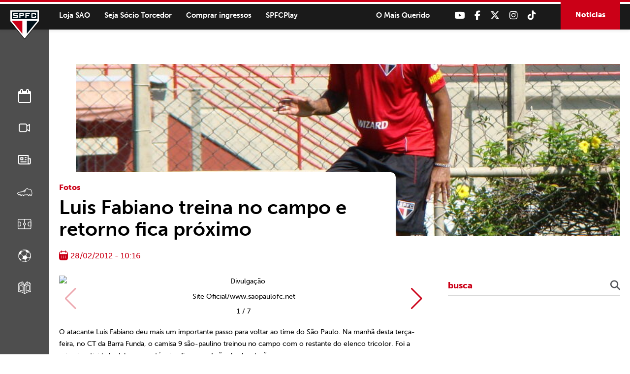

--- FILE ---
content_type: text/html; charset=UTF-8
request_url: https://www.saopaulofc.net/luis-fabiano-treina-no-campo-e-retorno-fica-proximo/
body_size: 13543
content:
<!DOCTYPE html>
<html lang="pt-BR">
<head>
<meta charset="UTF-8" />
<meta name="format-detection" content="telephone=no">
<link rel="apple-touch-icon" sizes="57x57" href="https://www.saopaulofc.net/wp-content/themes/spfc2022/assets/img/favicon/apple-icon-57x57.png">
<link rel="apple-touch-icon" sizes="60x60" href="https://www.saopaulofc.net/wp-content/themes/spfc2022/assets/img/favicon/apple-icon-60x60.png">
<link rel="apple-touch-icon" sizes="72x72" href="https://www.saopaulofc.net/wp-content/themes/spfc2022/assets/img/favicon/apple-icon-72x72.png">
<link rel="apple-touch-icon" sizes="76x76" href="https://www.saopaulofc.net/wp-content/themes/spfc2022/assets/img/favicon/apple-icon-76x76.png">
<link rel="apple-touch-icon" sizes="114x114" href="https://www.saopaulofc.net/wp-content/themes/spfc2022/assets/img/favicon/apple-icon-114x114.png">
<link rel="apple-touch-icon" sizes="120x120" href="https://www.saopaulofc.net/wp-content/themes/spfc2022/assets/img/favicon/apple-icon-120x120.png">
<link rel="apple-touch-icon" sizes="144x144" href="https://www.saopaulofc.net/wp-content/themes/spfc2022/assets/img/favicon/apple-icon-144x144.png">
<link rel="apple-touch-icon" sizes="152x152" href="https://www.saopaulofc.net/wp-content/themes/spfc2022/assets/img/favicon/apple-icon-152x152.png">
<link rel="apple-touch-icon" sizes="180x180" href="https://www.saopaulofc.net/wp-content/themes/spfc2022/assets/img/favicon/apple-icon-180x180.png">
<link rel="icon" type="image/png" sizes="192x192"  href="https://www.saopaulofc.net/wp-content/themes/spfc2022/assets/img/favicon/android-icon-192x192.png">
<link rel="icon" type="image/png" sizes="32x32" href="https://www.saopaulofc.net/wp-content/themes/spfc2022/assets/img/favicon/favicon-32x32.png">
<link rel="icon" type="image/png" sizes="96x96" href="https://www.saopaulofc.net/wp-content/themes/spfc2022/assets/img/favicon/favicon-96x96.png">
<link rel="icon" type="image/png" sizes="16x16" href="https://www.saopaulofc.net/wp-content/themes/spfc2022/assets/img/favicon/favicon-16x16.png">
<link rel="manifest" href="https://www.saopaulofc.net/wp-content/themes/spfc2022/assets/img/favicon/manifest.json">
<meta name="msapplication-TileColor" content="#ffffff">
<meta name="msapplication-TileImage" content="https://www.saopaulofc.net/wp-content/themes/spfc2022/assets/img/favicon/ms-icon-144x144.png">
<meta name="theme-color" content="#ffffff">
<meta name="viewport" content="width=device-width, initial-scale=1.0, maximum-scale=1.0">
<meta name="google-site-verification" content="3RKokWBwMtSDNqCUFgxBTOZ7-gMKa39ai01Q9Om4zsc" />
<title>Luis Fabiano treina no campo e retorno fica próximo - SPFC</title>
<link rel="profile" href="https://gmpg.org/xfn/11" />
<!--[if IE]>
<script src="https://cdnjs.cloudflare.com/ajax/libs/html5shiv/3.7.3/html5shiv.min.js"></script>
<![endif]-->
<link rel="stylesheet" href="https://www.saopaulofc.net/wp-content/themes/spfc2022/assets/css/vendor/bootstrap.min.css">
<!--[if IE 9]>
	<link href="https://cdn.jsdelivr.net/gh/coliff/bootstrap-ie8/css/bootstrap-ie9.min.css" rel="stylesheet">
<![endif]-->
<!--[if lte IE 8]>
	<link href="https://cdn.jsdelivr.net/gh/coliff/bootstrap-ie8/css/bootstrap-ie8.min.css" rel="stylesheet">
	<script src="https://cdn.jsdelivr.net/g/html5shiv@3.7.3"></script>
<![endif]-->
<link rel="stylesheet" type="text/css" media="all" href="https://www.saopaulofc.net/wp-content/themes/spfc2022/style.css" />
<!-- <link rel="stylesheet" href="https://use.fontawesome.com/releases/v5.5.0/css/all.css" integrity="sha384-B4dIYHKNBt8Bc12p+WXckhzcICo0wtJAoU8YZTY5qE0Id1GSseTk6S+L3BlXeVIU" crossorigin="anonymous"> -->
<link rel="stylesheet" type="text/css" media="all" href="https://cdnjs.cloudflare.com/ajax/libs/font-awesome/6.6.0/css/all.min.css" />
<link rel="stylesheet" type="text/css" media="all" href="https://www.saopaulofc.net/wp-content/themes/spfc2022/assets/css/vendor/lightgallery.css" />
<link rel="stylesheet" type="text/css" media="all" href="https://www.saopaulofc.net/wp-content/themes/spfc2022/assets/css/vendor/animate.css" />
<link rel="stylesheet" type="text/css" media="all" href="https://www.saopaulofc.net/wp-content/themes/spfc2022/assets/css/vendor/slick.css" />
<link rel="stylesheet" type="text/css" media="all" href="https://www.saopaulofc.net/wp-content/themes/spfc2022/assets/css/vendor/revealer.css" />
<link rel="pingback" href="https://www.saopaulofc.net/xmlrpc.php" />

<!-- SCRIPTS -->
<script type="text/javascript" src="https://www.saopaulofc.net/wp-content/themes/spfc2022/assets/js/vendor/jquery.js"></script>
<!-- SCRIPTS -->

<!-- SCRIPTS HEADER -->
<script async src="https://www.googletagmanager.com/gtag/js?id=G-EPQ04BS6X8"></script>
<script>
  window.dataLayer = window.dataLayer || [];
  function gtag(){dataLayer.push(arguments);}
  gtag('js', new Date());

  gtag('config', 'G-EPQ04BS6X8');
</script>

<!-- Facebook Pixel Code -->
<script>
!function(f,b,e,v,n,t,s)
{if(f.fbq)return;n=f.fbq=function(){n.callMethod?
n.callMethod.apply(n,arguments):n.queue.push(arguments)};
if(!f._fbq)f._fbq=n;n.push=n;n.loaded=!0;n.version='2.0';
n.queue=[];t=b.createElement(e);t.async=!0;
t.src=v;s=b.getElementsByTagName(e)[0];
s.parentNode.insertBefore(t,s)}(window, document,'script',
'https://connect.facebook.net/en_US/fbevents.js');
fbq('init', '477555136680590');
fbq('track', 'PageView');
</script>
<noscript><img height="1" width="1" style="display:none"
src="https://www.facebook.com/tr?id=477555136680590&ev=PageView&noscript=1"
/></noscript>
<!-- End Facebook Pixel Code -->
<!-- FIM SCRIPTS HEADER -->

<meta name='robots' content='max-image-preview:large' />

	<!-- This site is optimized with the Yoast SEO plugin v22.0 - https://yoast.com/wordpress/plugins/seo/ -->
	<link rel="canonical" href="https://www.saopaulofc.net/luis-fabiano-treina-no-campo-e-retorno-fica-proximo/" />
	<meta property="og:locale" content="pt_BR" />
	<meta property="og:type" content="article" />
	<meta property="og:title" content="Luis Fabiano treina no campo e retorno fica próximo - SPFC" />
	<meta property="og:description" content="O atacante Luis Fabiano deu mais um importante passo para voltar ao time do São Paulo. Na manhã desta terça-feira, no CT da Barra Funda, o camisa 9 são-paulino treinou no campo com o restante do elenco tricolor. Foi a primeira atividade dele com o técnico Emerson Leão desde a lesão. No último dia 28 [&hellip;]" />
	<meta property="og:url" content="https://www.saopaulofc.net/luis-fabiano-treina-no-campo-e-retorno-fica-proximo/" />
	<meta property="og:site_name" content="SPFC" />
	<meta property="article:published_time" content="2012-02-28T13:16:00+00:00" />
	<meta property="og:image" content="https://cdn.saopaulofc.net/2024/02/dsc01771.jpg" />
	<meta property="og:image:width" content="800" />
	<meta property="og:image:height" content="562" />
	<meta property="og:image:type" content="image/jpeg" />
	<meta name="author" content="Comunicação SPFC" />
	<meta name="twitter:card" content="summary_large_image" />
	<meta name="twitter:label1" content="Escrito por" />
	<meta name="twitter:data1" content="Comunicação SPFC" />
	<meta name="twitter:label2" content="Est. tempo de leitura" />
	<meta name="twitter:data2" content="1 minuto" />
	<script type="application/ld+json" class="yoast-schema-graph">{"@context":"https://schema.org","@graph":[{"@type":"WebPage","@id":"https://www.saopaulofc.net/luis-fabiano-treina-no-campo-e-retorno-fica-proximo/","url":"https://www.saopaulofc.net/luis-fabiano-treina-no-campo-e-retorno-fica-proximo/","name":"Luis Fabiano treina no campo e retorno fica próximo - SPFC","isPartOf":{"@id":"https://www.saopaulofc.net/#website"},"primaryImageOfPage":{"@id":"https://www.saopaulofc.net/luis-fabiano-treina-no-campo-e-retorno-fica-proximo/#primaryimage"},"image":{"@id":"https://www.saopaulofc.net/luis-fabiano-treina-no-campo-e-retorno-fica-proximo/#primaryimage"},"thumbnailUrl":"https://cdn.saopaulofc.net/2024/02/dsc01771.jpg","datePublished":"2012-02-28T13:16:00+00:00","dateModified":"2012-02-28T13:16:00+00:00","author":{"@id":"https://www.saopaulofc.net/#/schema/person/593dd8022b70c80c86688c322da85e19"},"inLanguage":"pt-BR","potentialAction":[{"@type":"ReadAction","target":["https://www.saopaulofc.net/luis-fabiano-treina-no-campo-e-retorno-fica-proximo/"]}]},{"@type":"ImageObject","inLanguage":"pt-BR","@id":"https://www.saopaulofc.net/luis-fabiano-treina-no-campo-e-retorno-fica-proximo/#primaryimage","url":"https://cdn.saopaulofc.net/2024/02/dsc01771.jpg","contentUrl":"https://cdn.saopaulofc.net/2024/02/dsc01771.jpg","width":800,"height":562},{"@type":"WebSite","@id":"https://www.saopaulofc.net/#website","url":"https://www.saopaulofc.net/","name":"SPFC","description":"O Mais Querido","potentialAction":[{"@type":"SearchAction","target":{"@type":"EntryPoint","urlTemplate":"https://www.saopaulofc.net/?s={search_term_string}"},"query-input":"required name=search_term_string"}],"inLanguage":"pt-BR"},{"@type":"Person","@id":"https://www.saopaulofc.net/#/schema/person/593dd8022b70c80c86688c322da85e19","name":"Comunicação SPFC","image":{"@type":"ImageObject","inLanguage":"pt-BR","@id":"https://www.saopaulofc.net/#/schema/person/image/","url":"https://secure.gravatar.com/avatar/187295381d9da10d42fe210ddf1a5c36?s=96&d=mm&r=g","contentUrl":"https://secure.gravatar.com/avatar/187295381d9da10d42fe210ddf1a5c36?s=96&d=mm&r=g","caption":"Comunicação SPFC"},"url":"https://www.saopaulofc.net/author/emaildosaopaulofcgmail-com/"}]}</script>
	<!-- / Yoast SEO plugin. -->


<link rel='dns-prefetch' href='//www.googletagmanager.com' />
<link rel="alternate" type="application/rss+xml" title="Feed para SPFC &raquo;" href="https://www.saopaulofc.net/feed/" />
<link rel="alternate" type="application/rss+xml" title="Feed de comentários para SPFC &raquo;" href="https://www.saopaulofc.net/comments/feed/" />
<script type="text/javascript">
/* <![CDATA[ */
window._wpemojiSettings = {"baseUrl":"https:\/\/s.w.org\/images\/core\/emoji\/14.0.0\/72x72\/","ext":".png","svgUrl":"https:\/\/s.w.org\/images\/core\/emoji\/14.0.0\/svg\/","svgExt":".svg","source":{"concatemoji":"https:\/\/www.saopaulofc.net\/wp-includes\/js\/wp-emoji-release.min.js?ver=6.4.3"}};
/*! This file is auto-generated */
!function(i,n){var o,s,e;function c(e){try{var t={supportTests:e,timestamp:(new Date).valueOf()};sessionStorage.setItem(o,JSON.stringify(t))}catch(e){}}function p(e,t,n){e.clearRect(0,0,e.canvas.width,e.canvas.height),e.fillText(t,0,0);var t=new Uint32Array(e.getImageData(0,0,e.canvas.width,e.canvas.height).data),r=(e.clearRect(0,0,e.canvas.width,e.canvas.height),e.fillText(n,0,0),new Uint32Array(e.getImageData(0,0,e.canvas.width,e.canvas.height).data));return t.every(function(e,t){return e===r[t]})}function u(e,t,n){switch(t){case"flag":return n(e,"\ud83c\udff3\ufe0f\u200d\u26a7\ufe0f","\ud83c\udff3\ufe0f\u200b\u26a7\ufe0f")?!1:!n(e,"\ud83c\uddfa\ud83c\uddf3","\ud83c\uddfa\u200b\ud83c\uddf3")&&!n(e,"\ud83c\udff4\udb40\udc67\udb40\udc62\udb40\udc65\udb40\udc6e\udb40\udc67\udb40\udc7f","\ud83c\udff4\u200b\udb40\udc67\u200b\udb40\udc62\u200b\udb40\udc65\u200b\udb40\udc6e\u200b\udb40\udc67\u200b\udb40\udc7f");case"emoji":return!n(e,"\ud83e\udef1\ud83c\udffb\u200d\ud83e\udef2\ud83c\udfff","\ud83e\udef1\ud83c\udffb\u200b\ud83e\udef2\ud83c\udfff")}return!1}function f(e,t,n){var r="undefined"!=typeof WorkerGlobalScope&&self instanceof WorkerGlobalScope?new OffscreenCanvas(300,150):i.createElement("canvas"),a=r.getContext("2d",{willReadFrequently:!0}),o=(a.textBaseline="top",a.font="600 32px Arial",{});return e.forEach(function(e){o[e]=t(a,e,n)}),o}function t(e){var t=i.createElement("script");t.src=e,t.defer=!0,i.head.appendChild(t)}"undefined"!=typeof Promise&&(o="wpEmojiSettingsSupports",s=["flag","emoji"],n.supports={everything:!0,everythingExceptFlag:!0},e=new Promise(function(e){i.addEventListener("DOMContentLoaded",e,{once:!0})}),new Promise(function(t){var n=function(){try{var e=JSON.parse(sessionStorage.getItem(o));if("object"==typeof e&&"number"==typeof e.timestamp&&(new Date).valueOf()<e.timestamp+604800&&"object"==typeof e.supportTests)return e.supportTests}catch(e){}return null}();if(!n){if("undefined"!=typeof Worker&&"undefined"!=typeof OffscreenCanvas&&"undefined"!=typeof URL&&URL.createObjectURL&&"undefined"!=typeof Blob)try{var e="postMessage("+f.toString()+"("+[JSON.stringify(s),u.toString(),p.toString()].join(",")+"));",r=new Blob([e],{type:"text/javascript"}),a=new Worker(URL.createObjectURL(r),{name:"wpTestEmojiSupports"});return void(a.onmessage=function(e){c(n=e.data),a.terminate(),t(n)})}catch(e){}c(n=f(s,u,p))}t(n)}).then(function(e){for(var t in e)n.supports[t]=e[t],n.supports.everything=n.supports.everything&&n.supports[t],"flag"!==t&&(n.supports.everythingExceptFlag=n.supports.everythingExceptFlag&&n.supports[t]);n.supports.everythingExceptFlag=n.supports.everythingExceptFlag&&!n.supports.flag,n.DOMReady=!1,n.readyCallback=function(){n.DOMReady=!0}}).then(function(){return e}).then(function(){var e;n.supports.everything||(n.readyCallback(),(e=n.source||{}).concatemoji?t(e.concatemoji):e.wpemoji&&e.twemoji&&(t(e.twemoji),t(e.wpemoji)))}))}((window,document),window._wpemojiSettings);
/* ]]> */
</script>
<style id='wp-emoji-styles-inline-css' type='text/css'>

	img.wp-smiley, img.emoji {
		display: inline !important;
		border: none !important;
		box-shadow: none !important;
		height: 1em !important;
		width: 1em !important;
		margin: 0 0.07em !important;
		vertical-align: -0.1em !important;
		background: none !important;
		padding: 0 !important;
	}
</style>
<link rel='stylesheet' id='wp-block-library-css' href='https://www.saopaulofc.net/wp-includes/css/dist/block-library/style.min.css?ver=6.4.3' type='text/css' media='all' />
<style id='atbs-tab-style-inline-css' type='text/css'>


</style>
<style id='atbs-tabs-style-inline-css' type='text/css'>
@keyframes fadeIn{0%{opacity:0}to{opacity:1}}.wp-block-atbs-tabs .tabs-nav{overflow:hidden;z-index:1}.wp-block-atbs-tabs .tabs-titles{background-color:#81a5ff;display:flex;flex-direction:column;justify-content:space-between;list-style:none;margin:0;padding:0}.wp-block-atbs-tabs .tabs-titles .tab-title{align-items:center;box-sizing:border-box;color:#fff;cursor:pointer;display:flex;gap:8px;justify-content:center;list-style:none;padding:15px;transition:all .3s ease;width:100%}.wp-block-atbs-tabs .tabs-titles .tab-title.icon_left{flex-direction:row}.wp-block-atbs-tabs .tabs-titles .tab-title.icon_right{flex-direction:row-reverse}.wp-block-atbs-tabs .tabs-titles .tab-title.icon_top{flex-direction:column}.wp-block-atbs-tabs .tabs-titles .tab-title.icon_bottom{flex-direction:column-reverse}.wp-block-atbs-tabs .tabs-titles .tab-title.active{background-color:#4876e9}.wp-block-atbs-tabs .tabs-titles .tab-title .tab-title-media{line-height:1!important}.wp-block-atbs-tabs .tabs-titles .tab-title .tab-title-media svg{height:20px;width:auto}.wp-block-atbs-tabs .tabs-container{display:flex;flex-direction:column;gap:0}.wp-block-atbs-tabs .tabs-content{background-color:#eee;box-sizing:border-box;padding:15px}.wp-block-atbs-tabs .wp-block-atbs-tab p{margin:0 0 15px}@media(min-width:991px){.wp-block-atbs-tabs .tabs-titles{flex-direction:row}}

</style>
<link rel='stylesheet' id='atbs-blocks-bootstrap-icons-css' href='https://www.saopaulofc.net/wp-content/plugins/advanced-tabs-block/./assets/css/bootstrap-icons.min.css?ver=1.2.1' type='text/css' media='all' />
<style id='classic-theme-styles-inline-css' type='text/css'>
/*! This file is auto-generated */
.wp-block-button__link{color:#fff;background-color:#32373c;border-radius:9999px;box-shadow:none;text-decoration:none;padding:calc(.667em + 2px) calc(1.333em + 2px);font-size:1.125em}.wp-block-file__button{background:#32373c;color:#fff;text-decoration:none}
</style>
<style id='global-styles-inline-css' type='text/css'>
body{--wp--preset--color--black: #000000;--wp--preset--color--cyan-bluish-gray: #abb8c3;--wp--preset--color--white: #ffffff;--wp--preset--color--pale-pink: #f78da7;--wp--preset--color--vivid-red: #cf2e2e;--wp--preset--color--luminous-vivid-orange: #ff6900;--wp--preset--color--luminous-vivid-amber: #fcb900;--wp--preset--color--light-green-cyan: #7bdcb5;--wp--preset--color--vivid-green-cyan: #00d084;--wp--preset--color--pale-cyan-blue: #8ed1fc;--wp--preset--color--vivid-cyan-blue: #0693e3;--wp--preset--color--vivid-purple: #9b51e0;--wp--preset--gradient--vivid-cyan-blue-to-vivid-purple: linear-gradient(135deg,rgba(6,147,227,1) 0%,rgb(155,81,224) 100%);--wp--preset--gradient--light-green-cyan-to-vivid-green-cyan: linear-gradient(135deg,rgb(122,220,180) 0%,rgb(0,208,130) 100%);--wp--preset--gradient--luminous-vivid-amber-to-luminous-vivid-orange: linear-gradient(135deg,rgba(252,185,0,1) 0%,rgba(255,105,0,1) 100%);--wp--preset--gradient--luminous-vivid-orange-to-vivid-red: linear-gradient(135deg,rgba(255,105,0,1) 0%,rgb(207,46,46) 100%);--wp--preset--gradient--very-light-gray-to-cyan-bluish-gray: linear-gradient(135deg,rgb(238,238,238) 0%,rgb(169,184,195) 100%);--wp--preset--gradient--cool-to-warm-spectrum: linear-gradient(135deg,rgb(74,234,220) 0%,rgb(151,120,209) 20%,rgb(207,42,186) 40%,rgb(238,44,130) 60%,rgb(251,105,98) 80%,rgb(254,248,76) 100%);--wp--preset--gradient--blush-light-purple: linear-gradient(135deg,rgb(255,206,236) 0%,rgb(152,150,240) 100%);--wp--preset--gradient--blush-bordeaux: linear-gradient(135deg,rgb(254,205,165) 0%,rgb(254,45,45) 50%,rgb(107,0,62) 100%);--wp--preset--gradient--luminous-dusk: linear-gradient(135deg,rgb(255,203,112) 0%,rgb(199,81,192) 50%,rgb(65,88,208) 100%);--wp--preset--gradient--pale-ocean: linear-gradient(135deg,rgb(255,245,203) 0%,rgb(182,227,212) 50%,rgb(51,167,181) 100%);--wp--preset--gradient--electric-grass: linear-gradient(135deg,rgb(202,248,128) 0%,rgb(113,206,126) 100%);--wp--preset--gradient--midnight: linear-gradient(135deg,rgb(2,3,129) 0%,rgb(40,116,252) 100%);--wp--preset--font-size--small: 13px;--wp--preset--font-size--medium: 20px;--wp--preset--font-size--large: 36px;--wp--preset--font-size--x-large: 42px;--wp--preset--spacing--20: 0.44rem;--wp--preset--spacing--30: 0.67rem;--wp--preset--spacing--40: 1rem;--wp--preset--spacing--50: 1.5rem;--wp--preset--spacing--60: 2.25rem;--wp--preset--spacing--70: 3.38rem;--wp--preset--spacing--80: 5.06rem;--wp--preset--shadow--natural: 6px 6px 9px rgba(0, 0, 0, 0.2);--wp--preset--shadow--deep: 12px 12px 50px rgba(0, 0, 0, 0.4);--wp--preset--shadow--sharp: 6px 6px 0px rgba(0, 0, 0, 0.2);--wp--preset--shadow--outlined: 6px 6px 0px -3px rgba(255, 255, 255, 1), 6px 6px rgba(0, 0, 0, 1);--wp--preset--shadow--crisp: 6px 6px 0px rgba(0, 0, 0, 1);}:where(.is-layout-flex){gap: 0.5em;}:where(.is-layout-grid){gap: 0.5em;}body .is-layout-flow > .alignleft{float: left;margin-inline-start: 0;margin-inline-end: 2em;}body .is-layout-flow > .alignright{float: right;margin-inline-start: 2em;margin-inline-end: 0;}body .is-layout-flow > .aligncenter{margin-left: auto !important;margin-right: auto !important;}body .is-layout-constrained > .alignleft{float: left;margin-inline-start: 0;margin-inline-end: 2em;}body .is-layout-constrained > .alignright{float: right;margin-inline-start: 2em;margin-inline-end: 0;}body .is-layout-constrained > .aligncenter{margin-left: auto !important;margin-right: auto !important;}body .is-layout-constrained > :where(:not(.alignleft):not(.alignright):not(.alignfull)){max-width: var(--wp--style--global--content-size);margin-left: auto !important;margin-right: auto !important;}body .is-layout-constrained > .alignwide{max-width: var(--wp--style--global--wide-size);}body .is-layout-flex{display: flex;}body .is-layout-flex{flex-wrap: wrap;align-items: center;}body .is-layout-flex > *{margin: 0;}body .is-layout-grid{display: grid;}body .is-layout-grid > *{margin: 0;}:where(.wp-block-columns.is-layout-flex){gap: 2em;}:where(.wp-block-columns.is-layout-grid){gap: 2em;}:where(.wp-block-post-template.is-layout-flex){gap: 1.25em;}:where(.wp-block-post-template.is-layout-grid){gap: 1.25em;}.has-black-color{color: var(--wp--preset--color--black) !important;}.has-cyan-bluish-gray-color{color: var(--wp--preset--color--cyan-bluish-gray) !important;}.has-white-color{color: var(--wp--preset--color--white) !important;}.has-pale-pink-color{color: var(--wp--preset--color--pale-pink) !important;}.has-vivid-red-color{color: var(--wp--preset--color--vivid-red) !important;}.has-luminous-vivid-orange-color{color: var(--wp--preset--color--luminous-vivid-orange) !important;}.has-luminous-vivid-amber-color{color: var(--wp--preset--color--luminous-vivid-amber) !important;}.has-light-green-cyan-color{color: var(--wp--preset--color--light-green-cyan) !important;}.has-vivid-green-cyan-color{color: var(--wp--preset--color--vivid-green-cyan) !important;}.has-pale-cyan-blue-color{color: var(--wp--preset--color--pale-cyan-blue) !important;}.has-vivid-cyan-blue-color{color: var(--wp--preset--color--vivid-cyan-blue) !important;}.has-vivid-purple-color{color: var(--wp--preset--color--vivid-purple) !important;}.has-black-background-color{background-color: var(--wp--preset--color--black) !important;}.has-cyan-bluish-gray-background-color{background-color: var(--wp--preset--color--cyan-bluish-gray) !important;}.has-white-background-color{background-color: var(--wp--preset--color--white) !important;}.has-pale-pink-background-color{background-color: var(--wp--preset--color--pale-pink) !important;}.has-vivid-red-background-color{background-color: var(--wp--preset--color--vivid-red) !important;}.has-luminous-vivid-orange-background-color{background-color: var(--wp--preset--color--luminous-vivid-orange) !important;}.has-luminous-vivid-amber-background-color{background-color: var(--wp--preset--color--luminous-vivid-amber) !important;}.has-light-green-cyan-background-color{background-color: var(--wp--preset--color--light-green-cyan) !important;}.has-vivid-green-cyan-background-color{background-color: var(--wp--preset--color--vivid-green-cyan) !important;}.has-pale-cyan-blue-background-color{background-color: var(--wp--preset--color--pale-cyan-blue) !important;}.has-vivid-cyan-blue-background-color{background-color: var(--wp--preset--color--vivid-cyan-blue) !important;}.has-vivid-purple-background-color{background-color: var(--wp--preset--color--vivid-purple) !important;}.has-black-border-color{border-color: var(--wp--preset--color--black) !important;}.has-cyan-bluish-gray-border-color{border-color: var(--wp--preset--color--cyan-bluish-gray) !important;}.has-white-border-color{border-color: var(--wp--preset--color--white) !important;}.has-pale-pink-border-color{border-color: var(--wp--preset--color--pale-pink) !important;}.has-vivid-red-border-color{border-color: var(--wp--preset--color--vivid-red) !important;}.has-luminous-vivid-orange-border-color{border-color: var(--wp--preset--color--luminous-vivid-orange) !important;}.has-luminous-vivid-amber-border-color{border-color: var(--wp--preset--color--luminous-vivid-amber) !important;}.has-light-green-cyan-border-color{border-color: var(--wp--preset--color--light-green-cyan) !important;}.has-vivid-green-cyan-border-color{border-color: var(--wp--preset--color--vivid-green-cyan) !important;}.has-pale-cyan-blue-border-color{border-color: var(--wp--preset--color--pale-cyan-blue) !important;}.has-vivid-cyan-blue-border-color{border-color: var(--wp--preset--color--vivid-cyan-blue) !important;}.has-vivid-purple-border-color{border-color: var(--wp--preset--color--vivid-purple) !important;}.has-vivid-cyan-blue-to-vivid-purple-gradient-background{background: var(--wp--preset--gradient--vivid-cyan-blue-to-vivid-purple) !important;}.has-light-green-cyan-to-vivid-green-cyan-gradient-background{background: var(--wp--preset--gradient--light-green-cyan-to-vivid-green-cyan) !important;}.has-luminous-vivid-amber-to-luminous-vivid-orange-gradient-background{background: var(--wp--preset--gradient--luminous-vivid-amber-to-luminous-vivid-orange) !important;}.has-luminous-vivid-orange-to-vivid-red-gradient-background{background: var(--wp--preset--gradient--luminous-vivid-orange-to-vivid-red) !important;}.has-very-light-gray-to-cyan-bluish-gray-gradient-background{background: var(--wp--preset--gradient--very-light-gray-to-cyan-bluish-gray) !important;}.has-cool-to-warm-spectrum-gradient-background{background: var(--wp--preset--gradient--cool-to-warm-spectrum) !important;}.has-blush-light-purple-gradient-background{background: var(--wp--preset--gradient--blush-light-purple) !important;}.has-blush-bordeaux-gradient-background{background: var(--wp--preset--gradient--blush-bordeaux) !important;}.has-luminous-dusk-gradient-background{background: var(--wp--preset--gradient--luminous-dusk) !important;}.has-pale-ocean-gradient-background{background: var(--wp--preset--gradient--pale-ocean) !important;}.has-electric-grass-gradient-background{background: var(--wp--preset--gradient--electric-grass) !important;}.has-midnight-gradient-background{background: var(--wp--preset--gradient--midnight) !important;}.has-small-font-size{font-size: var(--wp--preset--font-size--small) !important;}.has-medium-font-size{font-size: var(--wp--preset--font-size--medium) !important;}.has-large-font-size{font-size: var(--wp--preset--font-size--large) !important;}.has-x-large-font-size{font-size: var(--wp--preset--font-size--x-large) !important;}
.wp-block-navigation a:where(:not(.wp-element-button)){color: inherit;}
:where(.wp-block-post-template.is-layout-flex){gap: 1.25em;}:where(.wp-block-post-template.is-layout-grid){gap: 1.25em;}
:where(.wp-block-columns.is-layout-flex){gap: 2em;}:where(.wp-block-columns.is-layout-grid){gap: 2em;}
.wp-block-pullquote{font-size: 1.5em;line-height: 1.6;}
</style>
<link rel='stylesheet' id='contact-form-7-css' href='https://www.saopaulofc.net/wp-content/plugins/contact-form-7/includes/css/styles.css?ver=5.8.7' type='text/css' media='all' />
<link rel='stylesheet' id='wpswiper-block-frontend-css' href='https://www.saopaulofc.net/wp-content/plugins/wp-swiper/css/frontend_block.css?ver=1.1.2' type='text/css' media='all' />
<link rel='stylesheet' id='wpswiper-bundle-css-css' href='https://www.saopaulofc.net/wp-content/plugins/wp-swiper/public/css/swiper-bundle.min.css?ver=8.4.5' type='text/css' media='all' />
<link rel='stylesheet' id='wp-pagenavi-css' href='https://www.saopaulofc.net/wp-content/plugins/wp-pagenavi/pagenavi-css.css?ver=2.70' type='text/css' media='all' />
<script type="text/javascript" src="https://www.saopaulofc.net/wp-content/plugins/wp-swiper/public/js/swiper-bundle.min.js?ver=8.4.5" id="wpswiper-bundle-js-js"></script>
<script type="text/javascript" src="https://www.saopaulofc.net/wp-content/plugins/wp-swiper/gutenberg/js/frontend_block.js?ver=1.1.2" id="wpswiper-frontend-js-js"></script>

<!-- Snippet da etiqueta do Google (gtag.js) adicionado pelo Site Kit -->
<!-- Snippet do Google Análises adicionado pelo Site Kit -->
<script type="text/javascript" src="https://www.googletagmanager.com/gtag/js?id=GT-PZM4Q4D6" id="google_gtagjs-js" async></script>
<script type="text/javascript" id="google_gtagjs-js-after">
/* <![CDATA[ */
window.dataLayer = window.dataLayer || [];function gtag(){dataLayer.push(arguments);}
gtag("set","linker",{"domains":["www.saopaulofc.net"]});
gtag("js", new Date());
gtag("set", "developer_id.dZTNiMT", true);
gtag("config", "GT-PZM4Q4D6");
 window._googlesitekit = window._googlesitekit || {}; window._googlesitekit.throttledEvents = []; window._googlesitekit.gtagEvent = (name, data) => { var key = JSON.stringify( { name, data } ); if ( !! window._googlesitekit.throttledEvents[ key ] ) { return; } window._googlesitekit.throttledEvents[ key ] = true; setTimeout( () => { delete window._googlesitekit.throttledEvents[ key ]; }, 5 ); gtag( "event", name, { ...data, event_source: "site-kit" } ); }; 
/* ]]> */
</script>
<link rel="https://api.w.org/" href="https://www.saopaulofc.net/wp-json/" /><link rel="alternate" type="application/json" href="https://www.saopaulofc.net/wp-json/wp/v2/posts/151590" /><link rel="EditURI" type="application/rsd+xml" title="RSD" href="https://www.saopaulofc.net/xmlrpc.php?rsd" />
<meta name="generator" content="WordPress 6.4.3" />
<link rel='shortlink' href='https://www.saopaulofc.net/?p=151590' />
<link rel="alternate" type="application/json+oembed" href="https://www.saopaulofc.net/wp-json/oembed/1.0/embed?url=https%3A%2F%2Fwww.saopaulofc.net%2Fluis-fabiano-treina-no-campo-e-retorno-fica-proximo%2F" />
<link rel="alternate" type="text/xml+oembed" href="https://www.saopaulofc.net/wp-json/oembed/1.0/embed?url=https%3A%2F%2Fwww.saopaulofc.net%2Fluis-fabiano-treina-no-campo-e-retorno-fica-proximo%2F&#038;format=xml" />
<meta name="generator" content="Site Kit by Google 1.158.0" /><meta name="google-site-verification" content="VEtAd7qO2ROwHkuBrqj8R1bAOBsIKg7HYLWEkuCh_KA">
</head>

<body class="post-template-default single single-post postid-151590 single-format-standard">

<!-- SCRIPTS BODY -->
<!-- FIM SCRIPTS BODY -->

<!-- HEADER -->
<header id="header" class="">
	<section class="content flex flex-right align-center">
		
		<!-- logo -->
					<span class="logo"><a href="https://www.saopaulofc.net/" title="SPFC">SPFC</a></span>
				<!-- logo -->

		<!-- header_desktop -->
		<div class="header_desktop flex align-center">
			<div class="header_desktop_left">
				<nav class="menu_desktop">
					<div class="menu-menu-cabecalho-container"><ul id="menu-menu-cabecalho" class="menu"><li id="menu-item-86" class="menu-item menu-item-type-custom menu-item-object-custom menu-item-86"><a target="_blank" rel="noopener" href="https://www.saostore.com.br/">Loja SAO</a></li>
<li id="menu-item-87" class="menu-item menu-item-type-custom menu-item-object-custom menu-item-87"><a target="_blank" rel="noopener" href="https://sociotorcedor.com.br/?utm_source=saopaulofc&#038;utm_medium=botao&#038;utm_campaign=botao_sociotorcedor">Seja Sócio Torcedor</a></li>
<li id="menu-item-88" class="menu-item menu-item-type-custom menu-item-object-custom menu-item-88"><a target="_blank" rel="noopener" href="http://spfcticket.net">Comprar ingressos</a></li>
<li id="menu-item-3209" class="menu-item menu-item-type-custom menu-item-object-custom menu-item-3209"><a target="_blank" rel="noopener" href="https://www.spfcplay.com.br/">SPFCPlay</a></li>
</ul></div>				</nav>
			</div>

			<div class="header_desktop_right flex flex-right align-center">
				<div class="header_chamada">
					<span>O Mais Querido</span>
				</div>

				<div class="header_redes flex flex-right align-center">
											<a href="https://www.youtube.com/spfctv" title="Youtube" target="_blank"><i class="fa-brands fa-youtube"></i></a>
																<a href="https://www.facebook.com/saopaulofc" title="Facebook" target="_blank"><i class="fa-brands fa-facebook-f"></i></a>
																<a href="https://twitter.com/saopaulofc" title="Twitter" target="_blank"><i class="fa-brands fa-x-twitter"></i></a>
																<a href="https://www.instagram.com/saopaulofc/" title="Instagram" target="_blank"><i class="fa-brands fa-instagram"></i></a>
																<a href="https://www.tiktok.com/@saopaulofc" title="TikTok" target="_blank"><i class="fa-brands fa-tiktok"></i></a>
									</div>

				<div class="header_noticias">
					<a href="https://www.saopaulofc.net/noticias/">Notícias</a>
				</div>
			</div>
		</div>
		<!-- header_desktop -->

		<!-- menu -->
		<span class="toggleMenu">
			<div class="line_one"></div>
			<div class="line_two"></div>
			<div class="line_three"></div>
		</span>

		<div id="menu_header_wrapper" class="">
			<div class="menu_header_in">

				<!-- menu_header -->
				<nav class="menu_header">
					<div class="menu-menu-cabecalho-menu-cabecalho-mobile-container"><ul id="menu-menu-cabecalho-menu-cabecalho-mobile" class="menu"><li id="menu-item-137251" class="menu-item menu-item-type-post_type menu-item-object-page menu-item-137251"><a href="https://www.saopaulofc.net/calendario-de-jogos/">Calendário</a></li>
<li id="menu-item-138990" class="menu-item menu-item-type-custom menu-item-object-custom menu-item-138990"><a href="https://www.saopaulofc.net/midias/galeria/">Vídeos</a></li>
<li id="menu-item-138992" class="menu-item menu-item-type-custom menu-item-object-custom menu-item-138992"><a href="https://www.saopaulofc.net/noticias/">Notícias</a></li>
<li id="menu-item-138994" class="menu-item menu-item-type-post_type menu-item-object-esporte menu-item-138994"><a href="https://www.saopaulofc.net/esporte/futebol-masculino-profissional/">Futebol Masculino Profissional</a></li>
<li id="menu-item-138995" class="menu-item menu-item-type-post_type menu-item-object-esporte menu-item-138995"><a href="https://www.saopaulofc.net/esporte/futebol-de-base-masculino/">Futebol Masculino de Base</a></li>
<li id="menu-item-138996" class="menu-item menu-item-type-post_type menu-item-object-esporte menu-item-138996"><a href="https://www.saopaulofc.net/esporte/futebol-feminino/">Futebol Feminino</a></li>
<li id="menu-item-165885" class="menu-item menu-item-type-taxonomy menu-item-object-category menu-item-165885"><a href="https://www.saopaulofc.net/categoria/historia/">História</a></li>
</ul></div>				</nav>
				<!-- menu_header -->

			</div>
		</div>
		<!-- menu -->

	</section>
</header>
<!-- FIM HEADER -->

<!-- menu_lateral -->
<section class="menu_lateral">
			<nav class="lateral_menu flex align-center flex-left">
			<ul>
									<li><a class="flex align-center" href="https://www.saopaulofc.net/calendario-de-jogos/"><i><img src="https://cdn.saopaulofc.net/2022/08/lateral-1.png" alt="Calendário"></i><span>Calendário</span></a></li>
									<li><a class="flex align-center" href="https://www.saopaulofc.net/midias/galeria/"><i><img src="https://cdn.saopaulofc.net/2022/08/lateral-2.png" alt="Vídeos"></i><span>Vídeos</span></a></li>
									<li><a class="flex align-center" href="https://www.saopaulofc.net/noticias/"><i><img src="https://cdn.saopaulofc.net/2022/08/lateral-3.png" alt="Notícias"></i><span>Notícias</span></a></li>
									<li><a class="flex align-center" href="https://www.saopaulofc.net/esporte/futebol-masculino-profissional/"><i><img src="https://cdn.saopaulofc.net/2022/08/lateral-4.png" alt="Futebol Masculino Profissional"></i><span>Futebol Masculino Profissional</span></a></li>
									<li><a class="flex align-center" href="https://www.saopaulofc.net/esporte/futebol-de-base-masculino/"><i><img src="https://cdn.saopaulofc.net/2022/08/lateral-5.png" alt="Futebol Masculino de Base"></i><span>Futebol Masculino de Base</span></a></li>
									<li><a class="flex align-center" href="https://www.saopaulofc.net/esporte/futebol-feminino/"><i><img src="https://cdn.saopaulofc.net/2022/08/lateral-6.png" alt="Futebol Feminino"></i><span>Futebol Feminino</span></a></li>
									<li><a class="flex align-center" href="https://www.saopaulofc.net/categoria/historia/"><i><img src="https://cdn.saopaulofc.net/2025/01/lateral-biblio-1.png" alt="História"></i><span>História</span></a></li>
							</ul>
		</nav>
	</section>
<!-- menu_lateral -->

<!-- content wrapper -->
<section class="content_wrapper">

	<div class="block_wrapper">
	<div class="block block_970_250">
	</div>
</div>
	<!-- content -->
	<section class="content content_blog content_single flex">

		<!-- single_post_topo -->
		<section class="single_post_topo single_post_topo_thumb flex">
							<section class="single_post_topo_img wow fadeInRight" data-wow-offset="100" data-wow-delay="0">
					<figure><img width="800" height="466" src="https://cdn.saopaulofc.net/2024/02/dsc01771-800x466.jpg" class="attachment-single_topo_blog size-single_topo_blog wp-post-image" alt="Luis Fabiano treina no campo e retorno fica próximo" decoding="async" fetchpriority="high" /></figure>
				</section>
			
			<div class="single_post_topo_left wow fadeInUp" data-wow-offset="100" data-wow-delay="0">
				<div class="single_cat">
					<a href="https://www.saopaulofc.net/categoria/fotos/">Fotos</a>
				</div>

				<h1>Luis Fabiano treina no campo e retorno fica próximo</h1>

				<div class="blog_box_info flex align-center flex-left">
					<i><img src="https://www.saopaulofc.net/wp-content/themes/spfc2022/assets/img/calendar.svg" alt="Calendário"></i>
					<span class="blog_box_data">28/02/2012 - 10:16</span>
				</div>
			</div>
		</section>
		<!-- single_post_topo -->
		
		<!-- posts_left -->
		<section class="posts_left">

			<!-- single_txt -->
			<div class="single_txt wow fadeInUp" data-wow-offset="100" data-wow-delay="0">
				
  
            <div class="wp-swiper"><div class="wp-swiper__wrapper"><div class="swiper-container swiper" data-swiperconfig="{"data-slidesperview":1,"data-navigation":true,"data-pagination":true,"data-autoplay":false,"data-delay":3000,"data-speed":500,"data-loop":false,"data-effect":"slide","data-direction":"horizontal","data-freemode":false,"data-autoheight":true,"data-spacebetween":0,"data-mousewheel":false,"data-releaseonedges":false,"data-paginationtype":"fraction","data-clickablepagination":""}" data-slidesperview="1" data-navigation="true" data-pagination="true" data-autoplay="false" data-delay="3000" data-speed="500" data-loop="false" data-effect="slide" data-direction="horizontal" data-freemode="false" data-autoheight="true" data-spacebetween="0" data-mousewheel="false" data-releaseonedges="false" data-paginationtype="fraction" data-clickablepagination=""><div class="swiper-wrapper">

              
                  <div data-tab="slide-1" class="wp-swiper__slide swiper-slide"><div class="wp-swiper__overlay-color" style="background-color:rgba(0, 0, 0, 0)"></div><div class="wp-swiper__slide-content">
                  <figure class="wp-block-image size-full"><img decoding="async" src="http://media2.saopaulofc.net/media/49417/DSC01749.JPG" alt="Divulgação"/><figcaption class="wp-element-caption">Site Oficial/www.saopaulofc.net</figcaption></figure>
                  </div></div>
                  
                  <div data-tab="slide-2" class="wp-swiper__slide swiper-slide"><div class="wp-swiper__overlay-color" style="background-color:rgba(0, 0, 0, 0)"></div><div class="wp-swiper__slide-content">
                  <figure class="wp-block-image size-full"><img decoding="async" src="http://media2.saopaulofc.net/media/49418/DSC01752.JPG" alt="Divulgação"/><figcaption class="wp-element-caption">Site Oficial/www.saopaulofc.net</figcaption></figure>
                  </div></div>
                  
                  <div data-tab="slide-3" class="wp-swiper__slide swiper-slide"><div class="wp-swiper__overlay-color" style="background-color:rgba(0, 0, 0, 0)"></div><div class="wp-swiper__slide-content">
                  <figure class="wp-block-image size-full"><img decoding="async" src="http://media2.saopaulofc.net/media/49419/DSC01762.JPG" alt="Divulgação"/><figcaption class="wp-element-caption">Site Oficial/www.saopaulofc.net</figcaption></figure>
                  </div></div>
                  
                  <div data-tab="slide-4" class="wp-swiper__slide swiper-slide"><div class="wp-swiper__overlay-color" style="background-color:rgba(0, 0, 0, 0)"></div><div class="wp-swiper__slide-content">
                  <figure class="wp-block-image size-full"><img decoding="async" src="http://media2.saopaulofc.net/media/49420/DSC01767.JPG" alt="Divulgação"/><figcaption class="wp-element-caption">Site Oficial/www.saopaulofc.net</figcaption></figure>
                  </div></div>
                  
                  <div data-tab="slide-5" class="wp-swiper__slide swiper-slide"><div class="wp-swiper__overlay-color" style="background-color:rgba(0, 0, 0, 0)"></div><div class="wp-swiper__slide-content">
                  <figure class="wp-block-image size-full"><img decoding="async" src="http://media2.saopaulofc.net/media/49421/DSC01771.JPG" alt="Divulgação"/><figcaption class="wp-element-caption">Site Oficial/www.saopaulofc.net</figcaption></figure>
                  </div></div>
                  
                  <div data-tab="slide-6" class="wp-swiper__slide swiper-slide"><div class="wp-swiper__overlay-color" style="background-color:rgba(0, 0, 0, 0)"></div><div class="wp-swiper__slide-content">
                  <figure class="wp-block-image size-full"><img decoding="async" src="http://media2.saopaulofc.net/media/49422/DSC01779.JPG" alt="Divulgação"/><figcaption class="wp-element-caption">Site Oficial/www.saopaulofc.net</figcaption></figure>
                  </div></div>
                  
                  <div data-tab="slide-7" class="wp-swiper__slide swiper-slide"><div class="wp-swiper__overlay-color" style="background-color:rgba(0, 0, 0, 0)"></div><div class="wp-swiper__slide-content">
                  <figure class="wp-block-image size-full"><img decoding="async" src="http://media2.saopaulofc.net/media/49423/DSC01787.JPG" alt="Divulgação"/><figcaption class="wp-element-caption">Site Oficial/www.saopaulofc.net</figcaption></figure>
                  </div></div>
                  

              </div></div><div class="wp_swiper__navigation"><div class="wp_swiper__navigation-container"><div class="swiper-button-prev "></div><div class="swiper-button-next "></div></div></div><div class="swiper-pagination"></div></div></div>
            
<p>O atacante Luis Fabiano deu mais um importante passo para voltar
ao time do São Paulo. Na manhã desta terça-feira, no CT da Barra
Funda, o camisa 9 são-paulino treinou no campo com o restante do
elenco tricolor. Foi a primeira atividade dele com o técnico
Emerson Leão desde a lesão.</p>

<p>No último dia 28 de janeiro, na partida contra o São Caetano,
Fabuloso fez o primeiro gol na temporada. No entanto, o atacante
deixou o confronto ainda no primeiro tempo com dores na coxa
direita. Desde então, o jogador ficou no REFFIS se recuperando de
um estiramento leve no local.</p>

<p>Sem Luis Fabiano, o técnico Emerson Leão apostou no garoto
Willian José. E o camisa 19 deu conta do recado. Artilheiro do time
na temporada, o são-paulino fez oito gols. Além dele, outro que
atuou como centroavante foi Cícero. Na partida contra o Bragantino,
ele marcou dois gols no empate em 3 a 3.</p>			</div>
			<!-- single_txt -->

			<!-- blog share -->
			<div class="blog_share flex align-center wow fadeInUp" data-wow-offset="100" data-wow-delay="0">
				<span>Compartilhe esse conteúdo</span>

				<div class="blog_share_links flex flex-right aling-center">
					<a title="Facebook" class="face flex flex-left" href="https://www.facebook.com/share.php?u=https://www.saopaulofc.net/luis-fabiano-treina-no-campo-e-retorno-fica-proximo/&amp;title=Luis Fabiano treina no campo e retorno fica próximo" target="_blank"><i class="fab fa-facebook-f"></i></a>
					<a title="Twitter" class="tweet flex flex-left" href="https://twitter.com/share?url=https://www.saopaulofc.net/luis-fabiano-treina-no-campo-e-retorno-fica-proximo/&text=Luis Fabiano treina no campo e retorno fica próximo" onclick="javascript:window.open(this.href, '', 'menubar=no,toolbar=no,resizable=yes,scrollbars=yes,height=300,width=600');return false;" target="_blank"><i class="fab fa-x-twitter"></i></a>
					<a title="Whatsapp" class="whats flex flex-left" href="https://api.whatsapp.com/send?text=https://www.saopaulofc.net/luis-fabiano-treina-no-campo-e-retorno-fica-proximo/" target="_blank"><i class="fab fa-whatsapp" aria-hidden="true"></i></a>
					<a title="Linkedin" class="linke flex flex-left" href="https://www.linkedin.com/shareArticle?mini=true&amp;url=https://www.saopaulofc.net/luis-fabiano-treina-no-campo-e-retorno-fica-proximo//&amp;title=Luis Fabiano treina no campo e retorno fica próximo" target="_blank"><i class="fab fa-linkedin-in"></i></a>
				</div>
			</div>
			<!-- blog share -->

			<!-- block -->
			<section class="single_taboola flex">

	<!-- block -->
	<div class="block block_300_250"></div>
	<!-- block -->

	<!-- content_left -->
	<section class="posts_left">
		<div id="taboola_feed">
		</div>
	</section>
	<!-- content_left -->

</section>			<!-- block -->

			<!-- single_comentario -->
			<div class="single_comentario wow fadeInUp" data-wow-offset="100" data-wow-delay="0">
				<h2 class="preto">Deixe seu comentário</h2>

				<div class="fb-comments" data-href="https://www.saopaulofc.net/luis-fabiano-treina-no-campo-e-retorno-fica-proximo/" data-width="100%" data-numposts="5"></div>
			</div>
			<!-- single_comentario -->

		</section>
		<!-- posts_left -->

		<!-- SIDEBAR -->
		<aside id="sidebar">
	<div class="sidebar_in">
		
		<!-- busca_blog -->
		<div class="busca_blog wow fadeInUp" data-wow-offset="100" data-wow-delay="0">
			<form method="get" action="https://www.saopaulofc.net/" autocomplete="off">
				<input type="hidden" name="busca" value="blog">
				<div class="form_control">
					<input type="text" value="" name="s" id="s" placeholder="busca"/>
				</div>
				<div class="form_control form_button">
					<button type="submit"><i class="fas fa-search"></i></button>
				</div>
			</form>
		</div>
		<!-- busca_blog -->

		<!-- side_cats -->
		<div class="side_cats wow fadeInUp" data-wow-offset="100" data-wow-delay="0">
			<span class="tit_side">categorias</span>
			<nav class="menu_side">
				<div class="menu-menu-blog-container"><ul id="menu-menu-blog" class="menu"><li id="menu-item-87032" class="menu-item menu-item-type-taxonomy menu-item-object-category menu-item-87032"><a href="https://www.saopaulofc.net/categoria/futebol/">Futebol</a></li>
<li id="menu-item-87033" class="menu-item menu-item-type-taxonomy menu-item-object-category menu-item-87033"><a href="https://www.saopaulofc.net/categoria/futebol-de-base/">Futebol de Base</a></li>
<li id="menu-item-87034" class="menu-item menu-item-type-taxonomy menu-item-object-category menu-item-87034"><a href="https://www.saopaulofc.net/categoria/futebol-feminino/">Futebol Feminino</a></li>
<li id="menu-item-87038" class="menu-item menu-item-type-taxonomy menu-item-object-category menu-item-87038"><a href="https://www.saopaulofc.net/categoria/ingressos/">Ingressos</a></li>
<li id="menu-item-171951" class="menu-item menu-item-type-post_type menu-item-object-page menu-item-171951"><a href="https://www.saopaulofc.net/o-clube/historia/">História</a></li>
</ul></div>			</nav>
		</div>
		<!-- side_cats -->

		<!-- blocks -->
		<div class="block_wrapper">
	<div class="block block_300_250">
		<div data-premium=""  data-adunit="SPFC_ASIDE_1" data-sizes-desktop="[[336,250],[300,250],[250,250]]" data-sizes-mobile="[]"  ></div>
	</div>
</div>		<!-- blocks -->

		<!-- side_blog_mais -->
		<div class="side_blog_mais">
							<span class="tit_side wow fadeInUp" data-wow-offset="100" data-wow-delay="0">conteúdos mais lidos</span>
				
				<div class="side_blog_mais_posts">
											<article class="blog_box_lidos wow fadeInUp" data-wow-offset="100" data-wow-delay="0">
							<a href="https://www.saopaulofc.net/novos-itens-da-biblioteca-do-arquivo-historico-33/" title="Novos itens da biblioteca do Arquivo Histórico">
								<h2>Novos itens da biblioteca do Arquivo Histórico</h2>
								<p>Adições da 1ª quinzena de janeiro de 2026: 55 novos itens! Nesta atualização, a primeira da temporada,...</p>
							</a>
						</article>
											<article class="blog_box_lidos wow fadeInUp" data-wow-offset="100" data-wow-delay="0">
							<a href="https://www.saopaulofc.net/campeao-brasileiro-de-basquete-feminino-de-2002/" title="Campeão brasileiro de basquete feminino de 2002">
								<h2>Campeão brasileiro de basquete feminino de 2002</h2>
								<p>No dia 19 de janeiro de 2003, o São Paulo sagrou-se campeão brasileiro de basquete feminino de...</p>
							</a>
						</article>
											<article class="blog_box_lidos wow fadeInUp" data-wow-offset="100" data-wow-delay="0">
							<a href="https://www.saopaulofc.net/sao-paulo-vence-portuguesa-e-avanca-a-terceira-fase-da-copinha/" title="São Paulo vence Portuguesa e avança à terceira fase da Copinha">
								<h2>São Paulo vence Portuguesa e avança à terceira fase da Copinha</h2>
								<p>O Tricolor está na terceira fase da Copinha! Em duelo desta terça-feira (13), o São Paulo venceu...</p>
							</a>
						</article>
											<article class="blog_box_lidos wow fadeInUp" data-wow-offset="100" data-wow-delay="0">
							<a href="https://www.saopaulofc.net/sub-20-encara-o-operario-pr-na-terceira-fase-da-copinha/" title="Sub-20 encara o Operário-PR na terceira fase da Copinha">
								<h2>Sub-20 encara o Operário-PR na terceira fase da Copinha</h2>
								<p>O Sub-20 enfrenta o Operário-PR nesta quinta-feira (15), às 19h, no estádio Walter Ribeiro, em Sorocaba, pela...</p>
							</a>
						</article>
									</div>

					</div>
		<!-- side_blog_mais -->

		<!-- blocks -->
		<div class="block_wrapper">
	<div class="block block_300_600">
		<div data-premium=""  data-adunit="SPFC_ASIDE_2" data-sizes-desktop="[[300,600],[160,600]]" data-sizes-mobile="[]"  ></div>
	</div>
</div>		<!-- blocks -->

	</div>
</aside>		<!-- SIDEBAR -->

	</section>
	<!-- fim content -->
	
</section>
<!-- fim content wrapper -->


<!-- INICIO FOOTER -->
<footer id="footer">

	<!-- footer_redes -->
	<section class="footer_redes">
		<section class="content flex flex-center">
							<div class="footer_redes_box wow fadeIn" data-wow-offset="100" data-wow-duration="1.5s">
					<a href="https://twitter.com/saopaulofc" title="Twitter" target="_blank">
						<i class="fa-brands fa-x-twitter"></i>
													<span>twitter.com/saopaulofc</span>
											</a>
				</div>
										<div class="footer_redes_box wow fadeIn" data-wow-offset="100" data-wow-duration="1.5s">
					<a href="https://www.instagram.com/saopaulofc/" title="Instagram" target="_blank">
						<i class="fa-brands fa-instagram"></i>
													<span>instagram.com/saopaulofc</span>
											</a>
				</div>
										<div class="footer_redes_box wow fadeIn" data-wow-offset="100" data-wow-duration="1.5s">
					<a href="https://www.facebook.com/saopaulofc" title="Facebook" target="_blank">
						<i class="fa-brands fa-facebook-f"></i>
													<span>facebook.com/saopaulofc</span>
											</a>
				</div>
										<div class="footer_redes_box wow fadeIn" data-wow-offset="100" data-wow-duration="1.5s">
					<a href="https://www.tiktok.com/@saopaulofc" title="TikTok" target="_blank">
						<i class="fa-brands fa-tiktok"></i>
													<span>tiktok.com/@saopaulofc</span>
											</a>
				</div>
										<div class="footer_redes_box wow fadeIn" data-wow-offset="100" data-wow-duration="1.5s">
					<a href="https://www.youtube.com/spfctv" title="Youtube" target="_blank">
						<i class="fa-brands fa-youtube"></i>
													<span>youtube.com/spfctv</span>
											</a>
				</div>
					</section>
	</section>
	<!-- footer_redes -->

	<!-- footer_meio -->
	<section class="footer_meio">
		<section class="content flex">
							<div class="footer_meio_box footer_meio_master wow fadeIn" data-wow-offset="100" data-wow-duration="1.5s">
					<span class="footer_tit">PATROCINADOR MÁSTER</span>
					<div class="footer_meio_rep flex flex-center align-center">
													<div class="footer_meio_logo">
								<img src="https://cdn.saopaulofc.net/2024/01/superbet.png" alt="Logo">
							</div>
											</div>
				</div>
			
							<div class="footer_meio_box footer_meio_patro wow fadeIn" data-wow-offset="100" data-wow-duration="1.5s">
					<span class="footer_tit">NAMING RIGHTS</span>
					<div class="footer_meio_rep flex flex-center align-center">
													<div class="footer_meio_logo">
								<img src="https://cdn.saopaulofc.net/2024/01/morumbis-2.png" alt="Logo">
							</div>
											</div>
				</div>
			
							<div class="footer_meio_box footer_meio_parceiros wow fadeIn" data-wow-offset="100" data-wow-duration="1.5s">
					<span class="footer_tit">PATROCINADORES</span>
					<div class="footer_meio_rep flex flex-center align-center">
													<div class="footer_meio_logo">
								<img src="https://cdn.saopaulofc.net/2024/01/newbalance-e1706125292382.png" alt="Logo">
							</div>
													<div class="footer_meio_logo">
								<img src="https://cdn.saopaulofc.net/2024/01/ademicon-e1706125299461.png" alt="Logo">
							</div>
													<div class="footer_meio_logo">
								<img src="https://cdn.saopaulofc.net/2024/07/konami-e1720189092459.png" alt="Logo">
							</div>
													<div class="footer_meio_logo">
								<img src="https://cdn.saopaulofc.net/2024/12/elgin-logo-2-2-e1735217506442.png" alt="Logo">
							</div>
													<div class="footer_meio_logo">
								<img src="https://cdn.saopaulofc.net/2026/01/spfc_moto-da-gente_transfer-2.png" alt="Logo">
							</div>
													<div class="footer_meio_logo">
								<img src="https://cdn.saopaulofc.net/2025/03/bis-1-e1741275211355.png" alt="Logo">
							</div>
													<div class="footer_meio_logo">
								<img src="https://cdn.saopaulofc.net/2024/12/matrix-e1733406786994.png" alt="Logo">
							</div>
													<div class="footer_meio_logo">
								<img src="https://cdn.saopaulofc.net/2025/12/novo-projeto-1.png" alt="Logo">
							</div>
											</div>
				</div>
					</section>
		<section class="content flex meio2">
							<div class="footer_meio_box footer_meio_master2 wow fadeIn" data-wow-offset="100" data-wow-duration="1.5s">
					<span class="footer_tit">PARCEIROS</span>
					<div class="footer_meio_rep flex flex-center align-center">
													<div class="footer_meio_logo">
								<img src="https://cdn.saopaulofc.net/2024/07/aiwa_altes_logo-svg_-e1724348745998.png" alt="Logo">
							</div>
													<div class="footer_meio_logo">
								<img src="https://cdn.saopaulofc.net/2024/08/coca-cola.png" alt="Logo">
							</div>
													<div class="footer_meio_logo">
								<img src="https://cdn.saopaulofc.net/2024/07/conexti.png" alt="Logo">
							</div>
													<div class="footer_meio_logo">
								<img src="https://cdn.saopaulofc.net/2024/07/logo-maestria_cor-02-2-e1720190939627.png" alt="Logo">
							</div>
													<div class="footer_meio_logo">
								<img src="https://cdn.saopaulofc.net/2024/12/ze-delivery-2.png" alt="Logo">
							</div>
													<div class="footer_meio_logo">
								<img src="https://cdn.saopaulofc.net/2025/07/socios-site-2.png" alt="Logo">
							</div>
											</div>
				</div>
					</section>
	</section>
	<!-- footer_meio -->

	<!-- footer_menu -->
	<section class="footer_menu">
		<section class="content">
			<nav class="menu_footer wow fadeIn" data-wow-offset="100" data-wow-duration="1.5s">
				<div class="menu-menu-rodape-container"><ul id="menu-menu-rodape" class="menu"><li id="menu-item-87068" class="menu-item menu-item-type-custom menu-item-object-custom menu-item-has-children menu-item-87068"><a>Home</a>
<ul class="sub-menu">
	<li id="menu-item-2082" class="menu-item menu-item-type-custom menu-item-object-custom menu-item-2082"><a href="https://www.saostore.com.br/">Loja SAO</a></li>
	<li id="menu-item-2083" class="menu-item menu-item-type-custom menu-item-object-custom menu-item-2083"><a href="http://spfcticket.net">Comprar ingressos</a></li>
	<li id="menu-item-2084" class="menu-item menu-item-type-custom menu-item-object-custom menu-item-2084"><a href="https://sociotorcedor.com.br/?utm_source=saopaulofc&#038;utm_medium=botao_rodape&#038;utm_campaign=botao_sociotorcedor_rodape">Seja Sócio Torcedor</a></li>
</ul>
</li>
<li id="menu-item-87082" class="menu-item menu-item-type-custom menu-item-object-custom menu-item-has-children menu-item-87082"><a>Acompanhe o Tricolor</a>
<ul class="sub-menu">
	<li id="menu-item-87083" class="menu-item menu-item-type-custom menu-item-object-custom menu-item-87083"><a href="https://www.saopaulofc.net/noticias/">Notícias</a></li>
</ul>
</li>
<li id="menu-item-87080" class="menu-item menu-item-type-custom menu-item-object-custom menu-item-has-children menu-item-87080"><a>Institucional</a>
<ul class="sub-menu">
	<li id="menu-item-138" class="menu-item menu-item-type-post_type menu-item-object-page menu-item-138"><a href="https://www.saopaulofc.net/institucional/sobre-o-sao-paulo-fc/">Sobre o São Paulo</a></li>
	<li id="menu-item-139" class="menu-item menu-item-type-post_type menu-item-object-page menu-item-139"><a href="https://www.saopaulofc.net/institucional/presidencia/">Presidência</a></li>
	<li id="menu-item-140" class="menu-item menu-item-type-post_type menu-item-object-page menu-item-140"><a href="https://www.saopaulofc.net/institucional/diretoria/">Diretoria</a></li>
	<li id="menu-item-141" class="menu-item menu-item-type-post_type menu-item-object-page menu-item-141"><a href="https://www.saopaulofc.net/institucional/conselho/">Conselho</a></li>
	<li id="menu-item-142" class="menu-item menu-item-type-post_type menu-item-object-page menu-item-142"><a href="https://www.saopaulofc.net/institucional/estatuto-e-regimento/">Estatuto e Regimento</a></li>
	<li id="menu-item-143" class="menu-item menu-item-type-post_type menu-item-object-page menu-item-143"><a href="https://www.saopaulofc.net/institucional/ouvidoria/">Ouvidoria</a></li>
	<li id="menu-item-144" class="menu-item menu-item-type-post_type menu-item-object-page menu-item-144"><a href="https://www.saopaulofc.net/institucional/transparencia/">Transparência</a></li>
</ul>
</li>
<li id="menu-item-114" class="menu-item menu-item-type-custom menu-item-object-custom menu-item-has-children menu-item-114"><a>Estrutura</a>
<ul class="sub-menu">
	<li id="menu-item-153" class="menu-item menu-item-type-post_type menu-item-object-page menu-item-153"><a href="https://www.saopaulofc.net/estrutura/morumbis/">MorumBIS</a></li>
	<li id="menu-item-154" class="menu-item menu-item-type-post_type menu-item-object-page menu-item-154"><a href="https://www.saopaulofc.net/estrutura/superct/">SuperCT</a></li>
	<li id="menu-item-155" class="menu-item menu-item-type-post_type menu-item-object-page menu-item-155"><a href="https://www.saopaulofc.net/estrutura/cfa-cotia/">CFA</a></li>
</ul>
</li>
<li id="menu-item-113" class="menu-item menu-item-type-custom menu-item-object-custom menu-item-has-children menu-item-113"><a href="https://www.saopaulofc.net/o-clube/historia/floresta/">História</a>
<ul class="sub-menu">
	<li id="menu-item-165930" class="menu-item menu-item-type-post_type menu-item-object-page menu-item-165930"><a href="https://www.saopaulofc.net/o-clube/almanaque/">Almanaque</a></li>
	<li id="menu-item-150" class="menu-item menu-item-type-post_type menu-item-object-page menu-item-150"><a href="https://www.saopaulofc.net/o-clube/biblioteca/">Biblioteca</a></li>
	<li id="menu-item-151" class="menu-item menu-item-type-post_type menu-item-object-page menu-item-151"><a href="https://www.saopaulofc.net/o-clube/calendario-tricolor/">Calendário</a></li>
	<li id="menu-item-147" class="menu-item menu-item-type-post_type menu-item-object-page menu-item-147"><a href="https://www.saopaulofc.net/o-clube/conquistas/">Conquistas</a></li>
	<li id="menu-item-149" class="menu-item menu-item-type-post_type menu-item-object-page menu-item-149"><a href="https://www.saopaulofc.net/o-clube/enciclopedia/">Enciclopédia</a></li>
	<li id="menu-item-165931" class="menu-item menu-item-type-post_type menu-item-object-page menu-item-165931"><a href="https://www.saopaulofc.net/o-clube/fichario/">Fichário</a></li>
	<li id="menu-item-146" class="menu-item menu-item-type-post_type menu-item-object-page menu-item-146"><a href="https://www.saopaulofc.net/o-clube/simbolos/">Símbolos</a></li>
	<li id="menu-item-152" class="menu-item menu-item-type-post_type menu-item-object-page menu-item-152"><a href="https://www.saopaulofc.net/o-clube/memorial-sao-paulino/">Memorial</a></li>
</ul>
</li>
<li id="menu-item-87081" class="menu-item menu-item-type-custom menu-item-object-custom menu-item-has-children menu-item-87081"><a>Contato</a>
<ul class="sub-menu">
	<li id="menu-item-133" class="menu-item menu-item-type-custom menu-item-object-custom menu-item-133"><a href="https://www.saopaulofc.net/contato/">Fale conosco!</a></li>
	<li id="menu-item-87067" class="menu-item menu-item-type-post_type menu-item-object-page menu-item-87067"><a href="https://www.saopaulofc.net/imprensa/">Imprensa</a></li>
</ul>
</li>
<li id="menu-item-154583" class="menu-item menu-item-type-post_type menu-item-object-page menu-item-privacy-policy menu-item-154583"><a rel="privacy-policy" href="https://www.saopaulofc.net/politica-de-privacidade/">Política de privacidade</a></li>
</ul></div>			</nav>
		</section>
	</section>
	<!-- footer_menu -->

	<!-- footer_copyright -->
	<section class="footer_copyright">
		<section class="content">
			Copyright 2024® Todos os direitos reservados		</section>
	</section>
	<!-- footer_copyright -->

</footer>
<!-- FIM FOOTER -->

<!-- SCRIPTS FOOTER -->
<script type="text/javascript" src="https://www.saopaulofc.net/wp-content/themes/spfc2022/assets/js/vendor/jquery.js"></script>
<!--[if gte IE 9]><!-->
	<script type="text/javascript" src="https://cdnjs.cloudflare.com/ajax/libs/popper.js/1.14.4/umd/popper.min.js"></script>
	<script type="text/javascript" src="https://www.saopaulofc.net/wp-content/themes/spfc2022/assets/js/vendor/bootstrap.min.js"></script>
<!--<![endif]-->
<!--[if IE 9]>
	<script src="https://cdn.jsdelivr.net/gh/coliff/bootstrap-ie8/js/bootstrap-ie9.min.js"></script>
<![endif]-->
<!--[if lte IE 8]>
	<script src="https://code.jquery.com/jquery-1.12.4.min.js"></script>
	<script src="https://cdn.jsdelivr.net/gh/coliff/bootstrap-ie8/js/bootstrap-ie8.min.js"></script>
	<script src="https://stackpath.bootstrapcdn.com/bootstrap/4.1.3/js/bootstrap.js"></script>
<![endif]-->
<script type="text/javascript" src="https://www.saopaulofc.net/wp-content/themes/spfc2022/assets/js/vendor/jquery-ui.js"></script>
<script type="text/javascript" src="https://www.saopaulofc.net/wp-content/themes/spfc2022/assets/js/vendor/jquery.maskedinput.min.js"></script>
<script type="text/javascript" src="https://www.saopaulofc.net/wp-content/themes/spfc2022/assets/js/vendor/slick.min.js"></script>
<script type="text/javascript" src="https://www.saopaulofc.net/wp-content/themes/spfc2022/assets/js/vendor/wow.min.js"></script>
<script type="text/javascript" src="https://www.saopaulofc.net/wp-content/themes/spfc2022/assets/js/vendor/lightgallery.min.js"></script>
<script type="text/javascript" src="https://www.saopaulofc.net/wp-content/themes/spfc2022/assets/js/vendor/lg-thumbnail.js"></script>
<script type="text/javascript" src="https://www.saopaulofc.net/wp-content/themes/spfc2022/assets/js/vendor/lg-zoom.js"></script>
<script type="text/javascript" src="https://www.saopaulofc.net/wp-content/themes/spfc2022/assets/js/vendor/lg-video.js"></script>
<script type="text/javascript" src="https://www.saopaulofc.net/wp-content/themes/spfc2022/assets/js/main.js"></script>
<script type="text/javascript" src="https://www.saopaulofc.net/wp-content/themes/spfc2022/assets/js/slick_options.js"></script>
<script type="text/javascript" src="https://www.saopaulofc.net/wp-content/themes/spfc2022/assets/js/mask.js"></script>

<script>
(function() {
	function afterReveal( el ) { el.addEventListener('animationend', function( event ) { $('.wow').each(function(){ $(this).css('opacity',1); }); }); } new WOW({ callback: afterReveal, mobile: false, }).init()
})();
</script>

<script>
	$( function() {
    	$( "#tabs-comissao").tabs();
  	} );
</script>
<!-- FIM SCRIPTS FOOTER -->

<!-- blocks -->
<!-- blocks -->

<script type="text/javascript" src="https://www.saopaulofc.net/wp-content/plugins/contact-form-7/includes/swv/js/index.js?ver=5.8.7" id="swv-js"></script>
<script type="text/javascript" id="contact-form-7-js-extra">
/* <![CDATA[ */
var wpcf7 = {"api":{"root":"https:\/\/www.saopaulofc.net\/wp-json\/","namespace":"contact-form-7\/v1"},"cached":"1"};
/* ]]> */
</script>
<script type="text/javascript" src="https://www.saopaulofc.net/wp-content/plugins/contact-form-7/includes/js/index.js?ver=5.8.7" id="contact-form-7-js"></script>
<script type="text/javascript" src="https://www.saopaulofc.net/wp-content/plugins/google-site-kit/dist/assets/js/googlesitekit-events-provider-contact-form-7-84e9a1056bc4922b7cbd.js" id="googlesitekit-events-provider-contact-form-7-js" defer></script>
<script data-cfasync="false" async src="https://tags.premiumads.com.br/dfp/0a68d934-8b5d-46f6-7e31-08dc3f681b07"></script>
<script defer src="https://static.cloudflareinsights.com/beacon.min.js/vcd15cbe7772f49c399c6a5babf22c1241717689176015" integrity="sha512-ZpsOmlRQV6y907TI0dKBHq9Md29nnaEIPlkf84rnaERnq6zvWvPUqr2ft8M1aS28oN72PdrCzSjY4U6VaAw1EQ==" data-cf-beacon='{"version":"2024.11.0","token":"d9d64b6abc924d258587ea2dd747140e","r":1,"server_timing":{"name":{"cfCacheStatus":true,"cfEdge":true,"cfExtPri":true,"cfL4":true,"cfOrigin":true,"cfSpeedBrain":true},"location_startswith":null}}' crossorigin="anonymous"></script>
</body>
</html>
<!--
Performance optimized by W3 Total Cache. Learn more: https://www.boldgrid.com/w3-total-cache/

Object Caching 391/425 objects using Redis
Page Caching using Redis 
Database Caching 1/20 queries in 0.072 seconds using Redis

Served from: www.saopaulofc.net @ 2026-01-19 16:52:33 by W3 Total Cache
-->

--- FILE ---
content_type: text/css
request_url: https://www.saopaulofc.net/wp-content/themes/spfc2022/assets/css/vendor/revealer.css
body_size: -326
content:
.content__title__inner {
	flex: none;
	display: inline-block;
	white-space: nowrap;
	position: relative;
}

.block-revealer__element {
	position: absolute;
	top: 0;
	left: 0;
	width: 100%;
	height: 100%;
	background: #000;
	pointer-events: none;
	opacity: 0;
}

--- FILE ---
content_type: text/css
request_url: https://www.saopaulofc.net/wp-content/themes/spfc2022/assets/css/responsivo/menu.css
body_size: 514
content:
@media screen and (max-width: 1200px) {

	.toggleMenu,
	.toggleMenuPage {
		display: block;
		width: 40px;
		height: 40px;
		margin: auto 0;
		text-decoration: none;
		position: absolute;
		top: 0;
		bottom: 0;
		right: 20px;
		cursor: pointer;
		z-index: 99999;

		transition: all 0.15s;
	}

	.toggle_ativo {
		right: 35px;
	}

		.line_one {
			background: var(--b);
			width: 31px;
			height: 2px;
			border-radius: 1px;
			position: absolute;
			top: 11px;
			right: 0;

			transition: all 0.15s;
		}

			.toggle_ativo .line_one {
				background: #ffffff !important;
				width: 20px;
				top: 13px;

				transform: rotate(31deg) translate(3px,6px);
			}

		.line_two {
			background: var(--b);
			width: 19px;
			height: 2px;
			border-radius: 1px;
			position: absolute;
			top: 19px;
			right: 12px;

			transition: all 0.15s;
		}

			.toggle_ativo .line_two {
				opacity: 0;
			}

		.line_three {
			background: var(--b);
			width: 22px;
			height: 2px;
			border-radius: 1px;
			position: absolute;
			bottom: 11px;
			right: 9px;

			transition: all 0.15s;
		}

			.toggle_ativo .line_three {
				background: #ffffff !important;
				width: 20px;
				right: 0;
				bottom: 13px;

				transform: rotate(-31deg) translate(3px,-5px);
			}

		.toggleMenuPage div,
		.toggleMenuPage.toggle_ativo div {
			background: var(--p) !important;
		}

	/* menu header */
	#menu_header_wrapper {
		display: block;
		background: var(--p);
		width: 280px;
		height: 100%;
		position: fixed;
		top: 0;
		right: -280px;
		z-index: 1050;
		opacity: 0;

		box-shadow: 0 0 0 9999px rgba(0, 0, 0, 0);
		transition: all 0.4s ease-in-out;
	}

	#menu_header_wrapper.menu_header_ativo {
		opacity: 1;
		right: 0;

		box-shadow: 0 0 0 9999px rgba(0, 0, 0, 0.4);
	}

		.menu_header_in {
			width: 100%;
			padding: 70px 35px 20px;
			position: absolute;
			top: 0;
			left: 100%;
			opacity: 0;

			transition: all 0.6s ease-in-out;
		}

		.menu_header_in_ativo {
			opacity: 1;
			left: 0;
		}

			.menu_header {
				width: 100%;
			}

				.menu_header ul {
					text-align: right;
				}

					.menu_header ul li {
						margin: 0;
						padding: 0 0 5px 0;
						display: block;
					}

						.menu_header ul li a {
							padding: 5px 0;
						}

	/* menu page */
	.menu_page {
		display: block;
		background: var(--c2);
		width: 280px;
		height: 100%;
		position: fixed;
		top: 0;
		right: -280px;
		z-index: 1050;
		opacity: 0;

		box-shadow: 0 0 0 9999px rgba(0, 0, 0, 0);
		transition: all 0.4s ease-in-out;
	}

	.menu_page.active {
		opacity: 1;
		right: 0;

		box-shadow: 0 0 0 9999px rgba(0, 0, 0, 0.4);
	}

		.menu_page_in {
			width: 100%;
			padding: 120px 35px 20px;
			position: absolute;
			top: 0;
			left: 100%;
			opacity: 0;

			transition: all 0.6s ease-in-out;
		}

		.menu_page_in_ativo {
			opacity: 1;
			left: 0;
		}

			.menu_page ul {
				text-align: right;
			}

				.menu_page ul li {
					margin: 0;
					padding: 0 0 5px 0;
					display: block;
				}

					.menu_page ul li a {
						padding: 5px 0;
					}

				.menu_page .menu-item-has-children .sub-menu {
					background: var(--c2);
					width: 260px;
					height: 100%;
					padding: 75px 35px 20px;
				    position: fixed;
				    top: 0;
				    left: inherit !important;
				    right: -260px;
				    opacity: 0;
				    overflow: auto;
				    display: block !important;

				    transition: all 0.25s;
				}

				.menu_page ul li.mega_menu.menu-item-has-children ul.sub-menu {
					display: block !important;
				}

				.menu_page .menu-item-has-children .sub-menu-on {
					right: 0;
					opacity: 1;
					z-index: 10;
				}

				.menu_page ul li.menu-item-has-children ul:before {display: none;}

					.sub_menu_voltar {
						width: 100%;
						padding: 3px 35px 35px 0;
						text-align: left;
					}

						.sub_menu_voltar button {
						    background: url(../../img/left-arrow.svg) no-repeat center left transparent;
						    padding: 1px 5px 1px 45px;
						    font-size: 16px;
						    line-height: 20px;
						    font-weight: bold;
						    letter-spacing: 1px;
						    border: none;
						    outline: none;
						}

						.menu_page ul li.menu-item-has-children ul li a {
						}

}

--- FILE ---
content_type: application/javascript
request_url: https://www.saopaulofc.net/wp-content/themes/spfc2022/assets/js/mask.js
body_size: -246
content:
var SPMaskBehavior1 = function (val) {
	return val.replace(/\D/g, '').length === 11 ? '(00) 00000-0000' : '(00) 0000-00009';
},
spOptions = {
	onKeyPress: function(val, e, field, options) {
		field.mask(SPMaskBehavior1.apply({}, arguments), options);
	}
};

$('.tel_form').mask(SPMaskBehavior1, spOptions);
$('.nascimento_form').mask('00/00/0000')